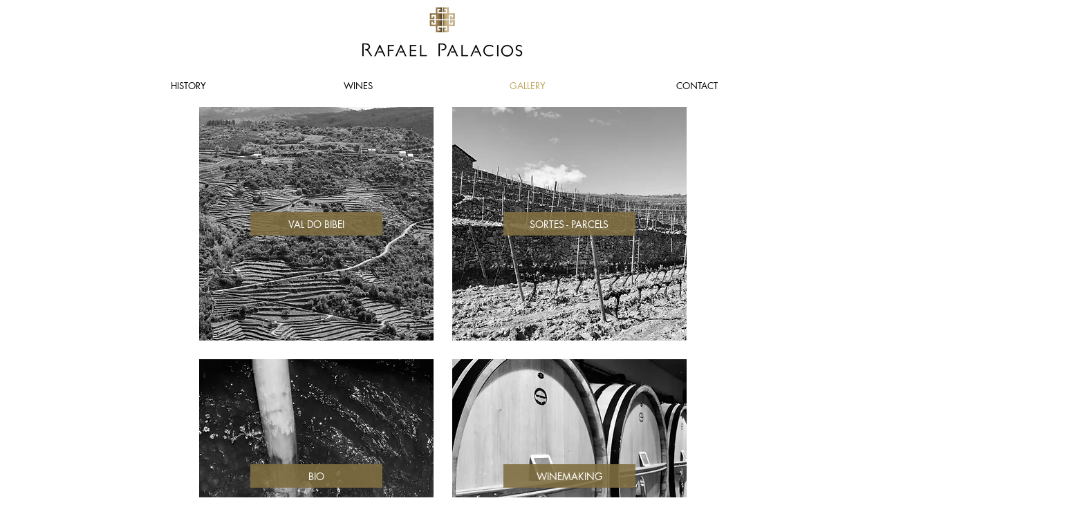

--- FILE ---
content_type: text/html; charset=utf-8
request_url: https://www.google.com/recaptcha/api2/aframe
body_size: 265
content:
<!DOCTYPE HTML><html><head><meta http-equiv="content-type" content="text/html; charset=UTF-8"></head><body><script nonce="9Tmep80fxinoJBLmKHPB1g">/** Anti-fraud and anti-abuse applications only. See google.com/recaptcha */ try{var clients={'sodar':'https://pagead2.googlesyndication.com/pagead/sodar?'};window.addEventListener("message",function(a){try{if(a.source===window.parent){var b=JSON.parse(a.data);var c=clients[b['id']];if(c){var d=document.createElement('img');d.src=c+b['params']+'&rc='+(localStorage.getItem("rc::a")?sessionStorage.getItem("rc::b"):"");window.document.body.appendChild(d);sessionStorage.setItem("rc::e",parseInt(sessionStorage.getItem("rc::e")||0)+1);localStorage.setItem("rc::h",'1769021129521');}}}catch(b){}});window.parent.postMessage("_grecaptcha_ready", "*");}catch(b){}</script></body></html>